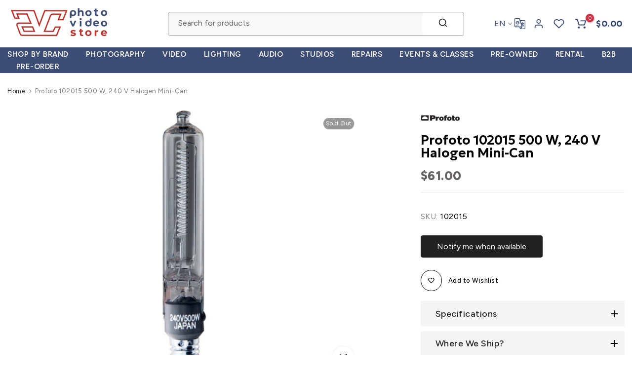

--- FILE ---
content_type: text/css
request_url: https://avcstore.com/cdn/shop/t/44/assets/breadcrumbs.css?v=67478062859340630681746022878
body_size: -449
content:
.breadcrumb_pr_wrap{border-top:solid 1px var(--border-color);border-bottom:solid 1px var(--border-color)}.breadcrumb_pr_wrap.t4s-border-none{border:none}.breadcrumb_pr_wrap.t4s-border-top{border-bottom:none}.breadcrumb_pr_wrap.t4s-border-bottom{border-top:none}nav.t4s-pr-breadcrumb{font-size:13px;line-height:18px}.t4s-pr-breadcrumb svg{width:10px;margin:0 5px;position:relative;top:4px}.breadcrumb_pr_wrap{background:var(--cl_bg);margin-bottom:var(--margin_bt);padding:25px 0;line-height:18px}.breadcrumb_pr_wrap .t4s-text-pr{display:none}.t4s-pr-next-prev{margin:0 -9px;height:20px}a.t4s-nav-pr{display:inline-block;width:30px;text-align:center;height:20px}.t4s-nav-pr svg{width:18px;height:20px}.breadcrumb_pr_wrap a:not(:hover),.t4s-pr-breadcrumb svg,.t4s-pr-breadcrumb>span{color:var(--cl_link)}a.t4s-nav-back{margin:0 7px;display:inline-block}.t4s-pr-breadcrumb>span{opacity:.6}
/*# sourceMappingURL=/cdn/shop/t/44/assets/breadcrumbs.css.map?v=67478062859340630681746022878 */


--- FILE ---
content_type: text/css
request_url: https://avcstore.com/cdn/shop/t/44/assets/collection-products.css?v=139547565802491673661746022878
body_size: 4976
content:
.t4s-product{--wishlist-cl: var(--pr-wishlist-color2);--wishlist-bg-cl: var(--pr-wishlist-color);--wishlist-hover-cl: var(--pr-wishlist-color2-hover);--wishlist-active-cl: var(--pr-wishlist-color2-active);--wishlist-active-bg-cl: var(--pr-wishlist-color-active);--wishlist-hover-bg-cl: var(--pr-wishlist-color-hover);--compare-cl: var(--pr-compare-color2);--compare-bg-cl: var(--pr-compare-color);--compare-hover-cl: var(--pr-compare-color2-hover);--compare-hover-bg-cl: var(--pr-compare-color-hover);--quickview-cl: var(--pr-quickview-color2);--quickview-bg-cl: var(--pr-quickview-color);--quickview-hover-cl: var(--pr-quickview-color2-hover);--quickview-hover-bg-cl: var(--pr-quickview-color-hover);--atc-cl: var(--pr-addtocart-color2);--atc-bg-cl: var(--pr-addtocart-color);--atc-hover-cl: var(--pr-addtocart-color2-hover);--atc-hover-bg-cl: var(--pr-addtocart-color-hover);--content-cl: var(--content-color)}.t4s-badge-item{display:flex;justify-content:center;align-items:center;word-break:break-word;padding:0 5px;min-width:47px;margin-bottom:5px;text-transform:capitalize;font-size:12px;text-align:center;line-height:23px;background-color:var(--badge-color-primary);color:var(--badge-color-secondary);box-shadow:1px 1px 1px #0000001a}.t4s-badge-item[hidden]{display:none}.t4s-badge-item:last-child{margin:0}.badge_shape_1 .t4s-badge-item{border-radius:100%;height:47px}.badge_shape_2 .t4s-badge-item{border-radius:0}.badge_shape_3 .t4s-badge-item{border-radius:12px}.badge_reverse_color_true .t4s-badge-item{background-color:var(--badge-color-secondary);color:var(--badge-color-primary)}.t4s-badge-sale{--badge-color-primary: var(--sale-badge-primary);--badge-color-secondary: var(--sale-badge-secondary)}.t4s-badge-new{--badge-color-primary: var(--new-badge-primary);--badge-color-secondary: var(--new-badge-secondary)}.t4s-badge-hot{--badge-color-primary: var(--hot-badge-primary);--badge-color-secondary: var(--hot-badge-secondary)}.t4s-badge-soldout{--badge-color-primary: var(--soldout-badge-primary);--badge-color-secondary: var(--soldout-badge-secondary)}.t4s-badge-preorder{--badge-color-primary: var(--preorder-badge-primary);--badge-color-secondary: var(--preorder-badge-secondary)}.t4s-badge-custom{--badge-color-primary: var(--custom-badge-primary);--badge-color-secondary: var(--custom-badge-secondary)}.t4s-product a.t4s-pr-wishlist,.css_for_wis_app_true .t4s-product .t4s-pr-wishlist{color:var(--wishlist-cl);background-color:var(--wishlist-bg-cl)}.css_for_wis_app_true .t4s-product .t4s-pr-wishlist i{color:var(--wishlist-cl)}.t4s-product a.t4s-pr-wishlist.is--added,.css_for_wis_app_true .t4s-product .t4s-pr-wishlist.is--added{transform:translate(0);opacity:1;visibility:visible;color:var(--wishlist-active-cl);background-color:var(--wishlist-active-bg-cl)}.t4s-product .t4s-pr-compare{color:var(--compare-cl);background-color:var(--compare-bg-cl)}.t4s-product .t4s-pr-quickview{color:var(--quickview-cl);background-color:var(--quickview-bg-cl)}.t4s-product .t4s-pr-addtocart{color:var(--atc-cl);background-color:var(--atc-bg-cl)}.t4s-product .t4s-rte{display:none}@-webkit-keyframes beat_heart{0%,to{-webkit-transform:scale(1);transform:scale(1)}50%{-webkit-transform:scale(1.1);transform:scale(1.1)}}@keyframes beat_heart{0%,to{-webkit-transform:scale(1);transform:scale(1)}50%{-webkit-transform:scale(1.1);transform:scale(1.1)}}.t4s-product .t4s-product-inner{overflow:hidden;position:relative}.t4s-product .t4s-product-inner:before{content:"";position:absolute;left:0;top:0;width:100%;height:100%;background-color:var(--pr-background-overlay);z-index:1;transition:.5s;opacity:0}.t4s-product.t4s-colors-selected .t4s-product-img .t4s-product-hover-img{z-index:1}.t4s-product.t4s-colors-selected .t4s-product-img .t4s-product-main-img{z-index:2;opacity:1;transition:.5s ease 0s}.t4s-product .t4s-product-info{padding-top:var(--product-space-img-txt)}.t4s-product .t4s-product-info .t4s-product-info__inner>*:not(:last-child){margin-bottom:var(--product-space-elements)}.t4s-product-vendor a{color:var(--product-vendors-color);font-size:14px}.t4s-product .t4s-product-countdown{border-radius:20px;font-size:14px;line-height:20px;bottom:10px;left:10px;right:10px;padding:10px;color:var(--pr-countdown-color);background-color:var(--pr-countdown-bg-color);display:block;text-align:center;align-items:center;justify-content:center;transition:.4s ease-out 0s;transform:translateY(40px);margin:auto;box-shadow:1px 1px 1px #0000001a;position:absolute;z-index:1}.t4s-product .t4s-pr-group-variable .t4s-product-countdown{display:none!important}.t4s-product .t4s-product-countdown.expired_cdt4{display:none;opacity:0;visibility:hidden}.t4s-product .t4s-product-countdown .t4s-pr-countdown-title{margin-right:5px}.t4s-product .t4s-product-countdown>*{display:inline-block;vertical-align:top}.t4s-product .t4s-product-title{font-size:var(--product-title-size);font-weight:var(--product-title-weight);color:var(--product-title-color);font-family:var(--product-title-family);text-transform:var(--product-title-style);letter-spacing:var(--product-title-spacing);line-height:var(--product-title-line-height);display:block}.t4s-product .t4s-product-title a{color:inherit}.t4s-product .t4s-product-price{font-size:var(--product-price-size);color:var(--product-price-color);font-weight:var(--product-price-weight)}.t4s-product .t4s-product-price ins{color:var(--product-price-sale-color);text-decoration:none;margin-inline-start:5px;display:inline-block}.t4s-product .t4s-product-price del{font-size:calc(var(--product-price-size) * .85)}.t4s-product .t4s-product-badge{position:absolute;z-index:3;top:15px;left:15px;display:flex;justify-content:center;flex-direction:column;align-items:flex-start;pointer-events:none}.t4s-product-atc-qty{z-index:3;bottom:0;background-color:var(--atc-bg-cl);color:var(--atc-cl);left:0;transition:.5s;right:0;display:flex;align-items:center;overflow:hidden;position:relative;pointer-events:auto;max-width:100%}.t4s-product-atc-qty .t4s-quantity-wrapper{display:flex;align-items:center;height:35px;max-width:80px;width:100%;background-color:#00000014}.t4s-product .t4s-product-atc-qty a{height:35px}.t4s-pr-style1 .t4s-product-atc-qty .t4s-quantity-wrapper,.t4s-pr-style1 .t4s-product-atc-qty a{height:33px}.t4s-product-atc-qty .t4s-quantity-wrapper+a,.t4s-product-atc-qty>a{width:calc(100% - 80px)}.t4s-product-atc-qty .t4s-quantity-selector{min-width:25px;height:100%;display:flex;text-align:center;padding:0;justify-content:center;align-items:center;transition:.25s;color:var(--atc-cl);background-color:transparent}.t4s-product-atc-qty .t4s-quantity-selector svg.icon{width:8px}.t4s-product-atc-qty input.t4s-quantity-input{border:none;text-align:center;background-color:transparent;color:inherit;padding:0;height:100%;appearance:none;-webkit-appearance:none;border-left:1px solid rgba(255,255,255,.15);border-right:1px solid rgba(255,255,255,.15);display:flex;justify-content:center;width:30px}.t4s-product-atc-qty input::-webkit-inner-spin-button{appearance:none;-webkit-appearance:none}.t4s-product .t4s-product-atc-qty,.t4s-product .t4s-pr-quickview,.t4s-product .t4s-pr-compare,.t4s-product .t4s-pr-wishlist,.t4s-product .t4s-pr-addtocart{border-radius:var(--pr-btn-radius-size);pointer-events:auto}.t4s-product .t4s-product-atc-qty .t4s-pr-addtocart{border-radius:inherit;border-top-left-radius:0;border-bottom-left-radius:0;margin:0}.t4s-quantity-wrapper+a.t4s-pr-addtocart .t4s-text-pr{overflow:hidden;white-space:nowrap;text-overflow:ellipsis;display:inline-block;width:auto;line-height:33px}.t4s-product .t4s-product-btns a>span,.t4s-product .t4s-product-btns2 a>span{display:flex;align-items:center;justify-content:center}.t4s-product-colors{margin:0 -4px}.t4s-pr-color__item{padding:2px;margin:0 4px;border:1px solid var(--border-sw-color);cursor:pointer;display:inline-flex;vertical-align:top}.swatch_color_style_2 .t4s-swatch__item:not(.t4s-swatch__form),.swatch_color_style_2 .t4s-pr-color__item:not(.t4s-swatch__form){border-radius:100%}.t4s-pr-color__item .t4s-pr-color__name{font-size:0;display:none}.t4s-pr-color__item .t4s-pr-color__value{display:block;width:var(--swatch-color-size);height:var(--swatch-color-size);text-align:center;background-position:center center!important;background-repeat:no-repeat!important;background-size:cover!important;border-radius:100%}.t4s-product .t4s-product-sizes{width:100%;transition:.4s;line-height:24px;pointer-events:none}.t4s-product .t4s-product-inner .t4s-product-sizes{color:var(--size-list-color)}.t4s-product-sizes .t4s-truncate>span:not(:last-child){margin-inline-end:4px}.t4s-product .t4s-product-inner .t4s-product-sizes .t4s-truncate>span:not(:last-child){margin-inline-end:0}.t4s-product .t4s-product-inner .t4s-product-sizes .t4s-truncate>span:not(:last-child):after{content:",";display:inline-block;margin-inline-end:4px}.t4s-product .t4s-product-info .t4s-product-sizes{margin-top:4px}.t4s-product:not(.t4s-pr-packery) .t4s-product-info .t4s-product-sizes .t4s-truncate>span,.t4s-pr-packery .t4s-product-info__inner>.t4s-product-sizes .t4s-truncate>span{min-width:25px;height:25px;display:inline-flex;align-items:center;justify-content:center;vertical-align:top;border:solid 1px var(--border-color);text-align:center;line-height:23px;font-size:10px;border-radius:100%;text-transform:uppercase;background-color:var(--size-list-color-info);color:var(--size-list-color-info2)}.t4s-product-inner .t4s-product-sizes{transform:translateY(-100%);opacity:0;visibility:hidden;text-shadow:-1px -1px 1px rgb(255 255 255 / 10%),1px 1px 1px rgb(0 0 0 / 15%);padding:0 10px}.t4s-svg-pr-icon svg{width:16px;height:16px;fill:currentColor}.css_for_wis_app_true .t4s-product .t4s-pr-item-btn .ssw-faveiticon{position:static;display:flex;justify-content:center;align-items:center;width:100%;height:100%;font-size:18px}.css_for_wis_app_true .t4s-product .t4s-pr-item-btn .ssw-faveiticon i{top:2px;left:1px;position:relative}.css_for_wis_app_true .t4s-product:not(.t4s-pr-style1) .t4s-pr-item-btn span.faves-count{right:1px;position:absolute;top:1px;left:auto;border:none;border-radius:50%;min-width:18px;height:18px;font-size:10px;text-align:center;transform:none}.css_for_wis_app_true .t4s-product:not(.t4s-pr-style1) .t4s-pr-item-btn span.faves-count:before,.css_for_wis_app_true .t4s-product:not(.t4s-pr-style1) .t4s-pr-item-btn span.faves-count:after{display:none!important}.css_for_wis_app_true .t4s-product .t4s-pr-item-btn span.faves-count{position:absolute;top:50%;transform:translateY(-50%);left:100%;margin-left:5px}.t4s-pr-item-btn .ssw-faveiticon i:before{margin:0}.t4s-product .t4s-product-info__btns,.t4s-product .t4s-product-btns.t4s-product-info__btns,.t4s-pr-packery .t4s-product-btns.t4s-product-info__btns{display:none!important}.t4s-product .t4s-product-inner .t4s-pr-group-variable{position:absolute;z-index:3;bottom:5px;left:10px;right:10px;text-align:center}.t4s-product .t4s-product-inner .t4s-pr-group-variable>*{opacity:0;visibility:hidden;transition:.5s ease 0s}.t4s-product .t4s-product-btns{position:absolute;z-index:3;transition:.5s ease 0s;text-align:center;pointer-events:none;left:0;right:0;bottom:12px;pointer-events:auto;display:flex;justify-content:center;align-items:center}.t4s-product .t4s-product-btns a{height:35px;min-width:35px;font-size:12px;text-align:center;position:relative;overflow:hidden;pointer-events:auto;align-items:center;justify-content:center;line-height:33px;padding:0 10px;display:inline-flex;box-shadow:1px 1px 1px #0000001a}.t4s-product .t4s-product-btns a .t4s-text-pr{display:none;width:auto;line-height:35px;overflow:hidden;text-overflow:ellipsis;white-space:nowrap}.t4_has_quickview_true .t4s-pr-style1 .t4s-product-inner .t4s-pr-group-variable,.t4_has_atc_true .t4s-pr-style1 .t4s-product-inner .t4s-pr-group-variable{bottom:45px}.t4s-pr-style1 .t4s-product-btns{justify-content:center;align-items:center;width:100%}.t4s-pr-style1 .t4s-product-btns a,.t4s-pr-style1 .t4s-product-btns a .t4s-text-pr{height:33px;line-height:33px;display:block}.t4s-pr-style1 .t4s-product-btns>*{margin:0 4px;transition:.5s ease 0s;transform:translate(-54px);opacity:0;visibility:hidden}.t4s-pr-style1 .t4s-product-btns .t4s-pr-quickview{transform:translate(54px)}.t4s-pr-style1 .t4s-product-btns a>span{width:100%;height:100%;-webkit-transition:opacity .15s,-webkit-transform .25s;transition:opacity .15s,transform .25s,-webkit-transform .25s}.t4s-pr-style1 .t4s-product-btns a .t4s-svg-pr-icon{position:absolute;top:0;left:0;transform:translateY(100%)}.t4s-product-btns .t4s-pr-group-variable .t4s-product-colors{margin-top:5px}.t4s-pr-style1 .t4s-product-btns .t4s-pr-group-variable{min-height:37px;display:flex;justify-content:center;flex-direction:column;opacity:0;visibility:hidden;transition:.5s ease 0s}.t4s-product .t4s-product-btns2{position:absolute;z-index:3;right:15px;top:15px;bottom:auto}.t4s-product .t4s-product-btns2 a{font-size:14px;width:35px;height:35px;text-align:center;display:inline-block;vertical-align:top;position:relative;pointer-events:auto;display:flex;align-items:center;justify-content:center;margin-bottom:5px;box-shadow:1px 1px 1px #0000001a}.t4s-product .t4s-product-btns2 a .t4s-text-pr{display:none}.t4s-pr-style1 .t4s-product-btns2 .t4s-pr-compare{transition:.5s ease 0s;opacity:0;visibility:hidden;transform:translateY(-100%)}.t4s-pr-style2{--wishlist-cl: var(--pr-wishlist-color);--wishlist-bg-cl: transparent;--wishlist-hover-cl: var(--pr-wishlist-color-hover);--wishlist-active-cl: var(--pr-wishlist-color-active);--wishlist-active-bg-cl: transparent;--wishlist-hover-bg-cl: transparent}.t4s-pr-style2 .t4s-product-btns{top:14px;right:14px;left:auto;bottom:auto;display:flex;flex-direction:column;justify-content:center;align-items:flex-end;padding:0;opacity:0;visibility:hidden}.t4s-pr-style2 .t4s-product-btns>*{transform:translate(0);margin:0 0 7px;transition:.5s ease 0s}.t4s-pr-style2 .t4s-product-btns a{min-width:1px;width:35px;height:35px}.t4s-pr-style2 .t4s-product-btns .t4s-text-pr{display:none}.t4s-pr-style2 .t4s-product-btns .t4s-pr-quickview{transform:translateY(40px)}.t4s-pr-style2 .t4s-product-btns .t4s-pr-compare{transform:translateY(-40px)}.t4s-pr-style2 .t4s-product-inner .t4s-pr-group-variable{position:absolute;z-index:3;text-align:center;display:flex;flex-direction:column;align-items:center;justify-content:center;opacity:0;visibility:hidden;transition:.5s ease 0s;background-color:var(--t4s-light-color);width:calc(100% + 6px);bottom:0;left:-3px;right:-3px;padding:13px 13px 8px}.t4s-pr-style2 .t4s-pr-top-info{display:flex;align-items:flex-start}.t4s-pr-style2 .t4s-product-title{flex:1 1 auto;padding-right:5px}.t4s-pr-style2 .t4s-pr-wishlist{flex:0 0 auto;background-color:transparent!important}.t4s-pr-style2 .t4s-pr-wishlist>span{display:flex;align-items:center;justify-content:center}.t4s-pr-style2 .t4s-pr-wishlist .t4s-text-pr{display:none}.t4_has_quickview_true .t4s-pr-style3 .t4s-product-inner .t4s-pr-group-variable,.t4_has_atc_true .t4s-pr-style3 .t4s-product-inner .t4s-pr-group-variable{bottom:48px}.t4s-pr-style3 .t4s-product-btns>*{opacity:0;visibility:hidden}.t4s-pr-style3 .t4s-product-btns>*{transform:translate(0);margin:0 3.5px;transition:.5s ease 0s;min-width:35px}.t4s-pr-style3 .t4s-product-btns a{min-width:35px;padding:0}.t4s-pr-style3 .t4s-product-btns a .t4s-text-pr,.t4s-pr-style3 .t4s-pr-wishlist .t4s-text-pr{display:none}.t4s-pr-style3 .t4s-product-btns .t4s-pr-quickview{transform:translate(40px)}.t4s-pr-style3 .t4s-product-btns .t4s-pr-compare{transform:translate(-40px)}.t4s-pr-style3 .t4s-pr-wishlist{position:absolute;z-index:3;right:15px;top:15px;bottom:auto;font-size:14px;width:35px;height:35px;text-align:center;pointer-events:auto;display:flex;align-items:center;justify-content:center;margin-bottom:5px}.t4s-pr-style3 .t4s-pr-wishlist>span{display:flex;align-items:center;justify-content:center}.t4s-pr-style4 .t4s-product-btns2{top:14px;right:14px;left:auto;bottom:auto;display:flex;flex-direction:column;justify-content:center;align-items:flex-end;padding:0;opacity:1;visibility:visible;transform:none;z-index:4}.t4s-pr-style4 .t4s-product-btns2>*{margin:0 0 5px;transition:.5s ease 0s}.t4s-pr-style4 .t4s-product-btns2 a{padding:0}.t4s-pr-style4 .t4s-product-btns2 a .t4s-text-pr,.t4s-pr-style4 .t4s-pr-wishlist .t4s-text-pr{display:none}.t4s-pr-style4 .t4s-pr-wishlist>span{display:flex;align-items:center;justify-content:center}.t4s-pr-style4 .t4s-product-btns2 .t4s-pr-quickview,.t4s-pr-style4 .t4s-product-btns2 .t4s-pr-compare{opacity:0;visibility:visible}.t4s-pr-style4 .t4s-product-btns2 .t4s-pr-quickview{transform:translateY(-40px)}.t4s-pr-style4 .t4s-product-btns2 .t4s-pr-compare{transform:translateY(-80px)}.t4s-pr-style4 .t4s-product-info .t4s-product-info__btns{display:none}.t4s-pr-style4 .t4s-product-info .t4s-product-info__inner .t4s-product-btns:not(.t4s-product-info__btns){position:relative;transform:none;justify-content:flex-start;bottom:0;text-align:left;left:0;right:0}.t4s-products.t4s-text-center .t4s-pr-style4 .t4s-product-info .t4s-product-info__inner .t4s-product-btns:not(.t4s-product-info__btns){justify-content:center;text-align:center}.t4s-pr-style4 .t4s-product-info .t4s-product-info__inner .t4s-product-btns:not(.t4s-product-info__btns) a{min-width:130px;width:auto;padding:0 15px;transform:translateY(0)!important;opacity:1;visibility:visible}.t4s-pr-style4 .t4s-product-info .t4s-product-info__inner .t4s-product-btns:not(.t4s-product-info__btns) a>span{transition:.5s ease 0s}.t4s-pr-style4 .t4s-product-info .t4s-product-info__inner .t4s-product-btns:not(.t4s-product-info__btns) a>.t4s-svg-pr-icon{position:absolute;top:0;left:0;right:0;bottom:0;margin:auto;transform:translateY(100%)}.t4s-pr-style4 .t4s-product-info .t4s-product-info__inner .t4s-product-btns:not(.t4s-product-info__btns) a:hover>.t4s-svg-pr-icon{transform:translateY(0);animation:none!important}.t4s-pr-style4 .t4s-product-info .t4s-product-info__inner .t4s-product-btns:not(.t4s-product-info__btns) a .t4s-text-pr{text-transform:uppercase;overflow:hidden;text-overflow:ellipsis;white-space:nowrap;font-weight:500;line-height:35px;display:block}.t4s-pr-style4 .t4s-product-info .t4s-product-info__inner .t4s-product-btns:not(.t4s-product-info__btns) a:hover .t4s-text-pr{transform:translateY(-100%)}.t4s-pr-style4 .t4s-product-info>.t4s-product-atc-qty .t4s-pr-addtocart{width:calc(100% - 80px);padding:0 15px;margin:0}.t4s-pr-style4 .t4s-product-inner .t4s-product-sizes{transform:none;padding:0;opacity:1;visibility:visible}.t4s-pr-style4 .t4s-product-inner .t4s-pr-group-variable{position:absolute;z-index:1;bottom:5px;left:10px;right:10px}.t4s-pr-style4 .t4s-product-inner .t4s-pr-group-variable .t4s-product-colors,.t4s-pr-style4 .t4s-product-inner .t4s-pr-group-variable .t4s-product-sizes{transform:translateY(100%);transition:.5s ease 0s;opacity:0;visibility:hidden}.t4s-pr-style4:hover .t4s-product-inner .t4s-pr-group-variable .t4s-product-colors,.t4s-pr-style4:hover .t4s-product-inner .t4s-pr-group-variable .t4s-product-sizes{opacity:1;visibility:visible;transform:translateY(0)}.t4s-pr-style5 .t4s-product-countdown,.t4s-pr-style5:hover .t4s-product-countdown{transform:none;bottom:auto;font-size:12px;position:static;opacity:1;visibility:visible;margin:0;padding:5px}.t4s-pr-style4 .t4s-product-info .t4s-pr-group-variable .t4s-product-sizes .t4s-truncate,.t4s-pr-style5 .t4s-product-info .t4s-pr-group-variable .t4s-product-sizes .t4s-truncate{display:flex!important}.t4s-text-center .t4s-pr-style4 .t4s-product-info .t4s-pr-group-variable .t4s-product-sizes .t4s-truncate,.t4s-text-center .t4s-pr-style5 .t4s-product-info .t4s-pr-group-variable .t4s-product-sizes .t4s-truncate{justify-content:center}.t4s-pr-style4 .t4s-product-info .t4s-pr-group-variable .t4s-product-sizes .t4s-truncate>span:not(:last-child):after,.t4s-pr-style5 .t4s-product-info .t4s-pr-group-variable .t4s-product-sizes .t4s-truncate>span:not(:last-child):after{content:",";display:inline-block}.t4s-pr-style4 .t4s-product-info .t4s-pr-group-variable .t4s-product-sizes .t4s-truncate>span,.t4s-pr-style5 .t4s-product-info .t4s-pr-group-variable .t4s-product-sizes .t4s-truncate>span{color:var(--size-list-color2);background-color:transparent;border:none;width:auto;min-width:1px;height:auto;line-height:1;font-size:12px}.t4s-pr-style4 .t4s-product-info .t4s-product-info__inner>.t4s-product-sizes .t4s-truncate>span,.t4s-pr-style5 .t4s-product-info .t4s-product-info__inner>.t4s-product-sizes .t4s-truncate>span{background-color:var(--size-list-color-info2);color:var(--size-list-color-info)}.t4s-pr-style4 .t4s-product-info .t4s-product-info__inner>.t4s-product-sizes .t4s-truncate>span:after,.t4s-pr-style5 .t4s-product-info .t4s-product-info__inner>.t4s-product-sizes .t4s-truncate>span:after{display:none}.t4s-pr-style5 .t4s-product-btns{top:14px;right:14px;left:auto;bottom:auto;display:flex;flex-direction:column;justify-content:center;align-items:flex-end;padding:0;transform:none;z-index:4}.t4s-pr-style5 .t4s-product-info .t4s-product-info__btns{display:none}.t4s-pr-style5 .t4s-product-btns>*:not(.t4s-pr-wishlist){opacity:0;visibility:hidden;transform:translateY(-100%);transition:.5s ease 0s;margin-top:7px}.t4s-pr-style5:hover .t4s-product-btns>*:not(.t4s-pr-wishlist){opacity:1;visibility:visible;transform:translateY(0)}.t4s-pr-style5 .t4s-product-inner .t4s-product-countdown{display:none}.t4s-pr-style6 .t4s-product-inner .t4s-product-btns{bottom:0;transform:translateY(100%);opacity:0;visibility:hidden}.t4s-pr-style6 .t4s-product-btns a,.t4s-pr-style6 .t4s-product-btns>*{border-radius:0;width:100%;height:40px;line-height:40px;transition:.25s ease 0s}.t4s-pr-style6 .t4s-product-atc-qty .t4s-quantity-wrapper{height:40px}.t4s-pr-style6 .t4s-product-btns a>span{transition:.25s ease 0s}.t4s-pr-style6 .t4s-product-btns a>.t4s-svg-pr-icon{position:absolute;top:0;left:0;right:0;bottom:0;margin:auto;transform:translateY(100%)}.t4s-pr-style6 .t4s-product-btns a>.t4s-text-pr{text-transform:uppercase;overflow:hidden;text-overflow:ellipsis;white-space:nowrap;font-weight:500;line-height:40px;display:block}.t4s-pr-style6 .t4s-product-btns a:hover>.t4s-svg-pr-icon{transform:translateY(0);animation:none!important}.t4s-pr-style6 .t4s-product-btns a:hover>.t4s-text-pr{transform:translateY(-100%)}.t4s-pr-style6 .t4s-product-btns2>*{transition:.5s ease 0s;opacity:0;visibility:hidden}.t4s-pr-style6 .t4s-product-btns2>*:nth-child(1){transform:translate(100%)}.t4s-pr-style6 .t4s-product-btns2>*:nth-child(2){transform:translate(200%)}.t4s-pr-style6 .t4s-product-btns2>*:nth-child(3){transform:translate(300%)}.t4s-pr-style6 .t4s-product-inner .t4s-pr-group-variable{bottom:40px}.t4s_box_pr_slider.t4s-flickity-slider .flickityt4s-page-dots{margin-top:var(--dots-bottom-pos)}@media (min-width: 1025px){.t4s-pr-style5 .t4s-product-info{position:absolute;z-index:3;left:10px;right:10px;padding:0;margin-bottom:0;bottom:calc(var(--product-space-img-txt) - 10px);pointer-events:none}.t4s-pr-style5 .t4s-product-info>*{pointer-events:auto}.t4s-products:not(.is--listview) .t4s-pr-style5 .t4s-product-title{color:var(--product5-title-color);overflow:hidden;text-overflow:ellipsis;white-space:nowrap}.t4s-products:not(.is--listview) .t4s-pr-style5 .t4s-product-title a:hover{color:var(--product5-title-color-hover)}.t4s-products:not(.is--listview) .t4s-pr-style5 .t4s-product-price{color:var(--product5-price-color)}.t4s-products:not(.is--listview) .t4s-pr-style5 .t4s-product-price ins{color:var(--product5-price-sale-color)}.t4s-products:not(.is--listview) .t4s-pr-style5 .t4s-product-vendor a{color:var(--product5-vendors-color)}.t4s-products:not(.is--listview) .t4s-pr-style5 .t4s-product-vendor a:hover{color:var(--product5-vendors-color-hover)}.t4s-products:not(.is--listview) .t4s-pr-style5 .t4s-product-info .t4s-pr-group-variable .t4s-product-sizes .t4s-truncate>span{color:var(--size-list-color)}.t4s-products:not(.is--listview) .t4s-pr-style5 .t4s-product-info .t4s-product-info__inner>.t4s-product-sizes{color:var(--size-list-color-info)}.t4s-products:not(.is--listview) .t4s-pr-style5 .t4s-product-info .t4s-product-info__inner>.t4s-product-sizes .t4s-truncate>span{background-color:var(--size-list-color-info);color:var(--size-list-color-info2)}}.t4s-pr-packery .t4s-pr-wishlist>span{display:flex;align-items:center;justify-content:center}.t4s-pr-packery .t4s-product-btns>* .t4s-text-pr,.t4s-pr-packery .t4s-pr-wishlist .t4s-text-pr{display:none}.t4s-pr-packery .t4s-product-btns{top:14px;bottom:auto;right:14px;left:auto;display:flex;flex-direction:column;justify-content:center;align-items:flex-end;padding:0}.t4s-pr-packery .t4s-product-btns>*{margin:0 0 5px;transition:.5s ease 0s}.t4s-pr-packery .t4s-product-btns>*{min-width:1px;width:35px;height:35px;position:static}.t4s-pr-packery .t4s-product-btns .t4s-pr-wishlist{opacity:1;visibility:visible}.t4s-pr-packery .t4s-product-btns>*:nth-child(2){transform:translateY(-40px);opacity:0;visibility:hidden}.t4s-pr-packery .t4s-product-btns>*:nth-child(3){transform:translateY(-80px);opacity:0;visibility:hidden}.t4s-pr-packery .t4s-product-btns>*:nth-child(4){transform:translateY(-120px);opacity:0;visibility:hidden}.t4s-pr-packery .t4s-product-info{padding:0 20px 10px;position:absolute;z-index:2;bottom:0;left:0;right:0;transform:translateY(100%);transition:.5s ease 0s}.t4s-pr-packery .t4s-product-inner .t4s-product-sizes{transform:none;padding:0;opacity:1;visibility:visible}.t4s-pr-packery .t4s-product-info .t4s-pr-group-variable .t4s-product-sizes{color:var(--size-list-color)}.t4s-pr-packery .t4s-product-countdown{top:50%;transform:translateY(-50%);bottom:auto}.t4s-pr-packery-item .t4s-product-info,.t4s-row-cols-lg-5>.t4s-pr-packery .t4s-product-info,.t4s-row-cols-lg-6>.t4s-pr-packery .t4s-product-info{opacity:0;visibility:hidden;transform:translate(-100%)}.t4s-container .t4s-row-cols-lg-5>.t4s-pr-packery .t4s-product-info,.t4s-container .t4s-row-cols-lg-6>.t4s-pr-packery .t4s-product-info{opacity:1;visibility:visible;transform:translate(0)}.t4s-pr-packery-item .t4s-pr-wishlist{transition:.5s ease-in-out 0s;transform:translateY(-100%)}.t4s-container .t4s-row-cols-lg-5>.t4s-pr-packery .t4s-product-info,.t4s-container .t4s-row-cols-lg-6>.t4s-pr-packery .t4s-product-info{padding-left:0;padding-bottom:0;padding-top:var(--product-space-img-txt);position:static;max-width:100%;width:100%}.t4s-container .t4s-row-cols-lg-5>.t4s-product .t4s-product-badge,.t4s-container .t4s-row-cols-lg-6>.t4s-product .t4s-product-badge{top:5px;left:5px}.t4s-container .t4s-row-cols-lg-5>.t4s-product .t4s-product-btns2,.t4s-container .t4s-row-cols-lg-6>.t4s-product .t4s-product-btns2,.t4s-container .t4s-row-cols-lg-5>.t4s-pr-style3 .t4s-pr-wishlist,.t4s-container .t4s-row-cols-lg-5>.t4s-pr-packery .t4s-pr-wishlist,.t4s-container .t4s-row-cols-lg-6>.t4s-pr-style3 .t4s-pr-wishlist,.t4s-container .t4s-row-cols-lg-6>.t4s-pr-packery .t4s-pr-wishlist{top:5px;right:5px}.t4s-container .t4s-row-cols-lg-5>.t4s-pr-packery .t4s-product-btns,.t4s-container .t4s-row-cols-lg-6>.t4s-pr-packery .t4s-product-btns{right:5px;bottom:0}.t4s-container .t4s-row-cols-lg-5>.t4s-pr-packery .t4s-product-countdown,.t4s-container .t4s-row-cols-lg-6>.t4s-pr-packery .t4s-product-countdown{top:auto;bottom:10px;transform:translateY(0)}.t4s-container .t4s-row-cols-lg-5>.t4s-pr-packery .t4s-product-info .t4s-pr-group-variable .t4s-product-sizes,.t4s-container .t4s-row-cols-lg-6>.t4s-pr-packery .t4s-product-info .t4s-pr-group-variable .t4s-product-sizes{color:var(--size-list-color2)}.t4s-container .t4s-row-cols-lg-5>.t4s-pr-style3 .t4s-product-btns>*,.t4s-container .t4s-row-cols-lg-6>.t4s-pr-style3 .t4s-product-btns>*{margin:0 1px}.t4s-container .t4s-row-cols-lg-5>.t4s-pr-style3 .t4s-product-atc-qty .t4s-quantity-wrapper,.t4s-container .t4s-row-cols-lg-6>.t4s-pr-style3 .t4s-product-atc-qty .t4s-quantity-wrapper{max-width:70px}.t4s-container .t4s-row-cols-lg-5>.t4s-pr-style3 .t4s-product-atc-qty .t4s-quantity-selector,.t4s-container .t4s-row-cols-lg-6>.t4s-pr-style3 .t4s-product-atc-qty .t4s-quantity-selector{min-width:22px}.t4s-container .t4s-row-cols-lg-5>.t4s-pr-style3 .t4s-product-atc-qty input.t4s-quantity-input,.t4s-container .t4s-row-cols-lg-6>.t4s-pr-style3 .t4s-product-atc-qty input.t4s-quantity-input{width:26px}.t4s-border-pr-true .flickityt4s-prev-next-button{top:calc(20px + var(--prev-next-top))}.t4s-border-pr-true .t4s-product{background-color:var(--t4s-light-color);padding-top:20px;padding-bottom:30px;position:relative}.t4s-border-pr-true .t4s-product:after{width:1px;height:calc(100% - 50px);background-color:var(--border-color);content:"";position:absolute;z-index:1;right:0;top:20px}.t4s-border-pr-true .flickityt4s-page-dots{margin-top:44px}.t4s-border-pr-img-true .t4s-product .t4s-product-img{border:solid 1px var(--border-color);overflow:hidden}.t4s-prs-footer{margin:40px 0}.t4s-prs-footer .t4s-pagination-wrapper>a,.t4s-prs-footer .t4s-pagination-wrapper>a:before,.t4s-prs-footer .t4s-pagination-wrapper>a:after{margin-bottom:0;border-radius:0}.t4s-prs-footer .t4s-pagination-wrapper>a.t4s-btn-rounded-true,.t4s-prs-footer .t4s-pagination-wrapper>a.t4s-btn-rounded-true:before,.t4s-prs-footer .t4s-pagination-wrapper>a.t4s-btn-rounded-true:after{border-radius:var(--btn-radius)}.t4s-has-featured-items .t4s-product:nth-child(1),.t4s-has-featured-items .t4s-product:nth-child(2),.t4s-has-featured-items .t4s-product:nth-child(3){border-top:solid 1px var(--border-color);border-bottom:solid 1px var(--border-color);padding-bottom:30px;text-align:center}.t4s-col-inner .t4s_box_pr_slider.t4s-flickity-slider .flickityt4s-page-dots{margin-top:15px}.t4s-col-inner .t4s_box_pr_slider.t4s-flickity-slider .t4s-product{padding-bottom:10px}.t4s-product-sizes--sold-out{text-decoration:line-through;opacity:.6}.t4s-pr-color--sold-out .t4s-pr-color__value{position:relative;--color-sold-out: #222}.t4s-pr-color--sold-out .t4s-pr-color__value:after{content:"";width:90%;height:1px;background:var(--color-sold-out);display:block;position:absolute;z-index:22;top:50%;left:50%;transform:translate(-50%,-50%) rotate(135deg)}.t4s-pr-color__value.bg_color_white{border:0}.t4s-pr-color--sold-out .bg_color_black,.t4s-pr-color--sold-out .bg_color_grey,.t4s-pr-color--sold-out .bg_color_navy{--color-sold-out: #ddd}@media (min-width: 1025px){.t4s-has-featured-items .t4s-product:nth-child(1),.t4s-has-featured-items .t4s-product:nth-child(2),.t4s-has-featured-items .t4s-product:nth-child(3){width:33.3333%!important}.t4s-has-featured-items .t4s-product:nth-child(2){border-left:solid 1px var(--border-color);border-right:solid 1px var(--border-color)}}@media (max-width: 1024px) and (min-width: 768px){.t4s-has-featured-items .t4s-product:nth-child(1),.t4s-has-featured-items .t4s-product:nth-child(2){width:50%!important}.t4s-has-featured-items .t4s-product:nth-child(1){border-right:solid 1px var(--border-color)}.t4s-has-featured-items .t4s-product:nth-child(3){border:none}.t4s-gx-md-40{--ts-gutter-x: 40px}.t4s-gy-md-40{--ts-gutter-y: 40px}}@media (max-width: 767px){.t4s-has-featured-items .t4s-product:nth-child(1){width:100%!important;border:solid 1px var(--border-color)}.t4s-has-featured-items .t4s-product:nth-child(2),.t4s-has-featured-items .t4s-product:nth-child(3){border:none}.t4s-pr-color__item .t4s-pr-color__value{width:var(--swatch-color-size-mb);height:var(--swatch-color-size-mb)}.t4s-prs-footer{margin:20px 0 40px}}@media (max-width: 1024px){.t4s-product .t4s-product-btns,.t4s-product:hover .t4s-product-btns,.t4s-product .t4s-product-inner:hover .t4s-product-btns,.t4s-product:not(.t4s-colors-selected) .t4s-product-btns>*,.t4s-product.t4s-colors-selected .t4s-product-inner .t4s-product-btns>*,.t4s-product:not(.t4s-colors-selected) .t4s-product-sizes,.t4s-product.t4s-colors-selected .t4s-product-inner .t4s-product-sizes,.t4s-product .t4s-product-countdown,.t4s-product:hover .t4s-product-countdown,.t4s-pr-style3 .t4s-product-btns>*,.t4s-pr-style1 .t4s-product-btns2 .t4s-pr-compare{opacity:1;visibility:visible;transform:translate(0)}.t4s-product .t4s-product-img{overflow:hidden}.t4s-product .t4s-product-countdown{display:none!important}.t4s-product .t4s-pr-group-variable .t4s-product-countdown{display:block!important;position:static;transform:translate(0);opacity:1;visibility:visible;left:0;right:0;bottom:0}.t4s-pr-style2 .t4s-product-inner .t4s-pr-group-variable.t4s-has-countdown{padding-bottom:0}.t4s-pr-style2 .t4s-pr-group-variable .t4s-product-countdown{box-shadow:none;border-radius:0}.t4s-pr-style4 .t4s-product-inner .t4s-pr-group-variable .t4s-product-colors,.t4s-pr-style4 .t4s-product-inner .t4s-pr-group-variable .t4s-product-sizes{transform:translateY(0);opacity:1;visibility:visible}.t4s-pr-style5 .t4s-product-inner .t4s-product-countdown{position:absolute;z-index:2;bottom:45px;top:auto;display:block!important}.t4s-pr-style6 .t4s-product-inner .t4s-pr-group-variable{bottom:80px}.t4s-product .t4s-product-badge{left:10px;top:10px}.t4s-product .t4s-product-btns2,.t4s-pr-style2 .t4s-product-btns,.t4s-pr-style3 .t4s-pr-wishlist,.t4s-pr-packery .t4s-pr-wishlist{right:10px;top:10px}.t4s-product:not(.t4s-pr-style4):not(.t4s-pr-style6) .t4s-product-btns{position:relative;bottom:auto;width:100%;display:flex;flex-direction:row;border:solid 1px var(--border-color);border-right:none;overflow:hidden;top:100%;left:0;right:0;padding:0}.t4s-product:not(.t4s-pr-style4):not(.t4s-pr-style6) .t4s-product-btns>*{margin:0;top:0;right:0;opacity:1;visibility:visible;transform:translateY(0);height:38px;line-height:38px}.t4s-product:not(.t4s-pr-style4):not(.t4s-pr-style6) .t4s-product-btns>*>*{line-height:38px}.t4s-product .t4s-product-btns>.t4s-product-atc-qty{border-radius:0}.t4s-product .t4s-product-btns>*{border-right:solid 1px var(--border-color)}.t4s-product .t4s-product-btns a{width:100%;box-shadow:none}.t4s-product:not(.t4s-pr-style4) .t4s-product-btns a{border-radius:0}.t4s-product .t4s-product-inner .t4s-pr-group-variable>*{opacity:1;visibility:visible;transform:translateY(0)}.t4s-product a .t4s-text-pr,.t4s-product .t4s-product-btns a .t4s-text-pr,.t4s-pr-style1 .t4s-product-btns a:hover .t4s-text-pr{display:none}.t4s-pr-style1 .t4s-product-btns>*{margin:0}.t4s-pr-style1 .t4s-product-btns>.t4s-product-atc-qty{min-width:70%}.t4s-pr-style1 .t4s-product-btns a .t4s-svg-pr-icon{transform:translateY(0)}.t4s-pr-style1 .t4s-product-btns .t4s-pr-group-variable{min-height:0;opacity:1;visibility:visible}.t4s-pr-style2 .t4s-product-inner .t4s-pr-group-variable{opacity:1;visibility:visible;padding:5px 0;border:solid 1px var(--border-color);border-top:0;bottom:39px;left:0;right:0;width:100%}.t4s-pr-style2 .t4s-product-btns>.t4s-product-atc-qty{min-width:60%}.t4_has_quickview_false.t4_has_atc_false.t4_compare_false .t4s-pr-style2 .t4s-product-inner .t4s-pr-group-variable{bottom:0}.t4s-pr-style2 .t4s-product-btns>*{margin:0}.t4s-pr-style3 .t4s-product-btns>.t4s-product-atc-qty{min-width:60%}.t4s-pr-style4 .t4s-product-inner .t4s-pr-group-variable{bottom:40px}.t4s-product.t4s-pr-style4 .t4s-product-btns2{width:100%;display:flex;flex-direction:row;border:solid 1px var(--border-color);overflow:hidden;bottom:auto;left:0;right:0;padding:0;position:relative;top:100%}.t4s-pr-style4 .t4s-product-btns2 a,.t4s-pr-style4 .t4s-product-btns2 .t4s-pr-quickview,.t4s-pr-style4 .t4s-product-btns2 .t4s-pr-compare{transform:translateY(0);top:0;right:0;opacity:1;visibility:visible}.t4s-product.t4s-pr-style6 .t4s-product-btns2{width:100%;display:flex;flex-direction:row;border:solid 1px var(--border-color);overflow:hidden;top:auto!important;bottom:0!important;left:0!important;right:0!important;padding:0}.t4_has_quickview_true .t4s-pr-style6 .t4s-product-btns2,.t4_has_atc_true .t4s-pr-style6 .t4s-product-btns2{bottom:40px}.t4s-product.t4s-pr-style4 .t4s-product-btns2>*,.t4s-product.t4s-pr-style6 .t4s-product-btns2>*{opacity:1;visibility:visible;transform:translate(0)!important;top:0;right:0;left:0;bottom:0;margin:0;width:auto;flex:auto;border-radius:0;box-shadow:none}.t4s-product.t4s-pr-style4 .t4s-product-btns2>*:not(:last-child),.t4s-product.t4s-pr-style6 .t4s-product-btns2>*:not(:last-child){border-right:solid 1px var(--border-color)}.t4s-product.t4s-pr-style6 .t4s-product-btns{top:100%;position:relative}.t4s-pr-style6 .t4s-product-inner .t4s-product-btns{opacity:1;visibility:visible;transform:translate(0)}.t4s-product.t4s-pr-style6 .t4s-product-btns a>.t4s-text-pr{display:block}.t4s-product.t4s-pr-packery .t4s-product-btns{position:absolute;bottom:0;top:auto}.t4s-pr-packery .t4s-product-info{padding:var(--product-space-img-txt) 0 20px;position:static;max-width:100%;right:0;left:0;transform:translateY(0);bottom:auto}.t4s-pr-packery .t4s-product-btns{right:10px;top:10px;bottom:auto}.t4s-border-pr-img-true .t4s-product:not(.t4s-pr-style4):not(.t4s-pr-style6) .t4s-product-btns{margin-top:-1px}}@media (max-width: 767px){.t4s-product .t4s-product-btns2,.t4s-pr-style2 .t4s-product-btns,.t4s-pr-style3 .t4s-pr-wishlist,.t4s-pr-style4 .t4s-pr-wishlist,.t4s-pr-packery .t4s-pr-wishlist{right:5px;top:5px;bottom:auto}.t4s-pr-style5 .t4s-product-btns{bottom:auto;top:5px}.t4s-pr-packery .t4s-product-btns{top:5px;bottom:auto}.t4s-product .t4s-product-countdown{left:5px;right:5px;font-size:12px;line-height:16px;padding:5px;border-radius:10px}}@media (-moz-touch-enabled: 0),(hover: hover) and (min-width: 1025px){.t4s-product a.t4s-pr-wishlist:hover,.css_for_wis_app_true .t4s-product .t4s-pr-wishlist:hover{color:var(--wishlist-hover-cl);background-color:var(--wishlist-hover-bg-cl)}.css_for_wis_app_true .t4s-product .t4s-pr-wishlist:hover i{color:var(--wishlist-hover-cl)}.t4s-product .t4s-pr-compare:hover{color:var(--compare-hover-cl);background-color:var(--compare-hover-bg-cl)}.t4s-product .t4s-pr-quickview:hover{color:var(--quickview-hover-cl);background-color:var(--quickview-hover-bg-cl)}.t4s-product .t4s-pr-addtocart:hover{color:var(--atc-hover-cl);background-color:var(--atc-hover-bg-cl)}.t4s-product:not(.t4s-pr-style1):not(.t4s-pr-packery) .t4s-product-btns .t4s-pr-item-btn:hover .t4s-svg-pr-icon,.t4s-product .t4s-product-btns2 .t4s-pr-item-btn:hover .t4s-svg-pr-icon{-webkit-animation:.6s ease-in-out infinite beat_heart;animation:.6s ease-in-out infinite beat_heart}.t4s-product:hover .t4s-product-inner:before{opacity:1}.t4s-product-vendor a:hover{color:var(--product-vendors-color-hover)}.t4s-product:not(:hover) .t4s-product-countdown,.t4s-pr-style5:hover .t4s-product-countdown{opacity:1;visibility:visible;transform:translateY(0);z-index:3}.t4s-product:not(.t4s-pr-style5):hover .t4s-product-countdown{opacity:0;visibility:hidden}.t4s-product .t4s-product-title a:hover{color:var(--product-title-color-hover)}.t4s-product:not(.t4s-colors-selected):hover .t4s-product-btns,.t4s-product.t4s-colors-selected .t4s-product-inner:hover .t4s-product-btns,.t4s-product:not(.t4s-colors-selected):hover .t4s-product-inner .t4s-pr-group-variable>*,.t4s-product.t4s-colors-selected .t4s-product-inner:hover .t4s-pr-group-variable>*{opacity:1;visibility:visible}.t4s-product-atc-qty .t4s-quantity-selector:hover,.t4s-product-atc-qty input.t4s-quantity-input:hover{background-color:#0000001f}.t4s-pr-color__item:hover,.t4s-pr-color__item.is-swatch--selected{border-color:var(--primary-sw-color)}.t4s-pr-color__item.is--colors-more:hover{background-color:transparent;border-color:var(--primary-sw-color)}.t4s-product:not(.t4s-pr-packery) .t4s-product-info .t4s-product-sizes .t4s-truncate>span:hover,.t4s-pr-packery .t4s-product-info__inner>.t4s-product-sizes .t4s-truncate>span:hover{border-color:var(--t4s-dark-color)}.t4s-product:not(.t4s-colors-selected):hover .t4s-product-sizes,.t4s-product.t4s-colors-selected .t4s-product-inner:hover .t4s-product-sizes{transform:translateY(0);opacity:1;visibility:visible}.t4s-product:not(.t4s-colors-selected):hover .t4s-product-btns>*,.t4s-product.t4s-colors-selected .t4s-product-inner:hover .t4s-product-btns>*{opacity:1;visibility:visible;transform:translate(0)}.t4s-pr-style1 .t4s-product-btns a:hover .t4s-svg-pr-icon{transform:translateY(0)}.t4s-pr-style1 .t4s-product-btns a:hover .t4s-text-pr{transform:translateY(-100%)}.t4s-pr-style1:hover .t4s-product-btns .t4s-pr-group-variable{opacity:1;visibility:visible}.t4s-pr-style1:hover .t4s-product-btns2 .t4s-pr-compare{opacity:1;visibility:visible;transform:none}.t4s-pr-style2:hover .t4s-product-btns{opacity:1;visibility:visible}.t4s-pr-style2:hover .t4s-product-btns .t4s-pr-quickview,.t4s-pr-style2:hover .t4s-product-btns .t4s-pr-compare{transform:translate(0)}.t4s-pr-style2:hover .t4s-product-inner .t4s-pr-group-variable{opacity:1;visibility:visible}.t4s-pr-style3:hover .t4s-product-btns>*{opacity:1;visibility:visible}.t4s-pr-style3:hover .t4s-product-btns .t4s-pr-quickview,.t4s-pr-style3:hover .t4s-product-btns .t4s-pr-compare{transform:translate(0)}.t4s-pr-style4:hover .t4s-product-btns2 a{opacity:1;visibility:visible}.t4s-pr-style4:not(.t4s-colors-selected):hover .t4s-product-btns2 .t4s-pr-quickview,.t4s-pr-style4.t4s-colors-selected .t4s-product-inner:hover:hover .t4s-product-btns2 .t4s-pr-quickview,.t4s-pr-style4:not(.t4s-colors-selected):hover .t4s-product-btns2 .t4s-pr-compare,.t4s-pr-style4.t4s-colors-selected .t4s-product-inner:hover:hover .t4s-product-btns2 .t4s-pr-compare{transform:translateY(0);opacity:1;visibility:visible}.t4s-pr-style6:not(.t4s-colors-selected):hover .t4s-product-btns,.t4s-pr-style6.t4s-colors-selected .t4s-product-inner:hover .t4s-product-btns,.t4s-pr-style7.t4s-colors-selected:hover .t4s-product-inner .t4s-product-btns{opacity:1;visibility:visible;transform:translateY(0)}.t4s-pr-style6:not(.t4s-colors-selected):hover .t4s-product-btns2>*,.t4s-pr-style6.t4s-colors-selected .t4s-product-inner:hover .t4s-product-btns2>*{transform:translate(0)!important;opacity:1;visibility:visible}.t4s-pr-packery:hover .t4s-product-info{opacity:1;visibility:visible;transform:translate(0)}.t4s-pr-packery:hover .t4s-product-btns a{transform:translate(0);opacity:1;visibility:visible}.t4s-pr-packery:hover .t4s-product-btns .t4s-pr-quickview,.t4s-pr-packery:hover .t4s-product-btns .t4s-pr-compare{transform:translate(0)}.t4s-pr-packery-item:hover .t4s-product-info{opacity:1;visibility:visible;transform:translate(0)}.t4s-pr-packery-item:hover .t4s-pr-wishlist{opacity:1;visibility:visible;transform:translateY(0)}.t4s-container .t4s-row-cols-lg-5>.t4s-pr-packery:hover .t4s-product-countdown,.t4s-container .t4s-row-cols-lg-6>.t4s-pr-packery:hover .t4s-product-countdown{transform:translateY(100%)}.t4s-product .t4s-product-inner .t4s-pr-group-variable .t4s-product-colors:only-child{margin-bottom:5px}}
/*# sourceMappingURL=/cdn/shop/t/44/assets/collection-products.css.map?v=139547565802491673661746022878 */


--- FILE ---
content_type: text/css
request_url: https://avcstore.com/cdn/shop/t/44/assets/footer.css?v=118027378399067463301746022878
body_size: 578
content:
.t4s-footer-hidden-true{display:none!important}.t4s-ver-center-true{align-items:center!important}.t4s-columns-border-true{position:relative}.t4s-columns-border-true>*{position:relative;z-index:3}.t4s-columns-border-true:after{box-shadow:-1px -1px 0 var(--border-cl),inset -1px -1px 0 var(--border-cl);width:100%;height:100%;content:"";position:absolute;z-index:1;top:1px;left:0}.t4s-footer-has-border,.t4s-footer-has-border .t4s-footer-wrap{position:relative}.t4s-footer-has-border.t4s-footer-border-in .t4s-footer-wrap:before,.t4s-footer-has-border.t4s-footer-border-full:before{position:absolute;z-index:0;content:"";top:0;left:0;right:0;margin:auto;width:calc(100% - var(--ts-gutter-x));border-top:solid 1px var(--border-cl)}.t4s-footer-has-border.t4s-footer-border-full:before{width:100%}.t4s-section-footer .t4s-socials:not(.t4s-color-set-true){--social-cl: var(--t4s-light-color);--social-bg-cl: var(--text-cl);--social-bd-cl: transparent;--social-hover-cl: var(--t4s-light-color);--social-bg-hover-cl: var(--link-hover-cl);--social-bd-hover-cl: transparent}.t4s-section-footer .t4s-socials.t4s-socials-style-outline:not(.t4s-color-set-true){--social-cl: var(--secondary-color);--social-bg-cl: transparent;--social-bd-cl: var(--border-color);--social-hover-cl: var(--link-hover-cl);--social-bg-hover-cl: transparent;--social-bd-hover-cl: var(--link-hover-cl)}.t4s-section-footer .t4s-socials.t4s-socials-style-simple:not(.t4s-color-set-true){--social-cl: var(--secondary-color);--social-bg-cl: transparent;--social-bd-cl: transparent;--social-hover-cl: var(--link-hover-cl);--social-bg-hover-cl: transparent;--social-bd-hover-cl: var(--link-hover-cl)}.t4s-footer-title,.t4s-col-heading,.t4s-footer-menu .t4s-footer-title,.t4s-newsletter-parent .t4s-footer-title{font-size:var(--heading-fs);line-height:var(--heading-lh);font-weight:var(--heading-fw);letter-spacing:var(--heading-ls);color:var(--heading-cl);margin-bottom:var(--heading-mgb)}.t4s-footer-wrap[style*="--heading-lh:0px"] .t4s-col-heading,.t4s-footer-wrap[style*="--heading-lh:0px"] .t4s-footer-title,.t4s-footer-wrap[style*="--heading-lh:0px"] .t4s-footer-menu .t4s-footer-title,.t4s-footer-wrap[style*="--heading-lh:0px"] .t4s-newsletter-parent .t4s-footer-title{line-height:1}.t4s-heading-design2 .t4s-col-heading,.t4s-heading-design2 .t4s-footer-title,.t4s-heading-design2 .t4s-footer-menu .t4s-footer-title,.t4s-heading-design2 .t4s-newsletter-parent .t4s-footer-title{padding-bottom:10px;position:relative}.t4s-heading-design2 .t4s-col-heading:before{content:"";width:60px;border-bottom:1px solid;position:absolute;bottom:0;left:0}.t4s-heading-design2 .t4s-text-lg-center .t4s-col-heading:before{right:0;margin-left:auto;margin-right:auto}.t4s-footer-link.t4s-footer-link-active{color:var(--accent-color)}.t4s-section-footer,.t4s-section-footer .t4s-footer-wrap,.t4s-section-footer .t4s-footer-content{color:var(--text-cl);font-size:var(--text-fs);font-weight:var(--text-fw)}.t4s-footer-menu,.t4s-socials,.t4s-img-child,.t4s-payment-footer-svg,.t4s-coppy-right{margin-bottom:var(--mgb)}.t4s-footer-top a,.t4s-footer a,.t4s-footer-bottom a,.t4s-footer-menu ul li a{color:var(--link-cl);font-size:var(--text-fs);font-weight:var(--text-fw);position:relative}.t4s-section-footer a>i,.t4s-footer-menu ul li a>i{margin-right:5px}.t4s-section-footer a .t4s_lb_nav,.t4s-footer-menu ul li a .t4s_lb_nav{right:-15px}.t4s-footer-menu ul{padding:0;margin:0}.t4s-footer-menu li{list-style:none;position:relative}.t4s-menu-style-default li:not(:last-child){margin-bottom:var(--space-item)}.t4s-menu-style-inline li,.t4s-menu-style-split-inline li{display:inline-block;vertical-align:top}.t4s-menu-style-inline li:not(:last-child){margin-inline-end:var(--space-item)}.t4s-menu-style-split-inline li:not(:last-child){padding-inline-end:calc(var(--space-item) / 2);margin-inline-end:calc(var(--space-item) / 2)}.t4s-menu-style-split-inline li:not(:last-child):after{width:1px;height:18px;content:"";display:inline-block;vertical-align:middle;border-inline-end:solid 1px var(--border-color);margin:auto;position:absolute;z-index:1;right:0;bottom:0;top:0}.t4s-section-footer .t4s-menu-style-split-inline li:not(:last-child):after{border-inline-end:solid 1px var(--border-cl)}.is--footer-collapse-false .t4s-footer-collapse-icon{display:none}.t4s-payment-footer-svg img{margin-inline-end:10px;margin-bottom:5px;height:var(--height)}.t4s-payment-footer-svg img:last-child{margin-inline-end:0}.t4s-section-footer .t4s-cur{display:inline-block;padding:10px 12px;margin-bottom:49px}.t4s-section-footer .t4s-cur.t4s-curri-border_true{border:1px solid;border-color:var(--border-cl)}@media (min-width: 768px){.t4s-footer-collapse-icon{display:none}.is--footer-collapse-true [data-footer-content]{display:block!important}.t4s-footer-icon-collapse{display:none}}@media (max-width: 1024px){.t4s-col-heading,.t4s-footer-title,.t4s-footer-menu .t4s-footer-title,.t4s-newsletter-parent .t4s-footer-title{margin-bottom:var(--heading-mgb-tb)}.t4s-footer-menu,.t4s-socials,.t4s-img-child,.t4s-payment-footer-svg,.t4s-coppy-right{margin-bottom:var(--mgb-tb)}.t4s-menu-style-default li:not(:last-child){margin-bottom:var(--space-item-tb)}.t4s-menu-style-inline li:not(:last-child){margin-inline-end:var(--space-item-tb)}.t4s-menu-style-split-inline li:not(:last-child){padding-inline-end:calc(var(--space-item-tb) / 2);margin-inline-end:calc(var(--space-item-tb) / 2)}.t4s-heading-design2 .t4s-col-heading,.t4s-heading-design2 .t4s-footer-title,.t4s-heading-design2 .t4s-footer-menu .t4s-footer-title,.t4s-heading-design2 .t4s-newsletter-parent .t4s-footer-title{padding-bottom:5px}.t4s-heading-design2 .t4s-text-md-center .t4s-col-heading:before{right:0;margin-left:auto;margin-right:auto}.t4s-text-md-end .t4s-footer-heading-mobile{flex-direction:row-reverse}}@media (max-width: 767px){.t4s-section-footer .t4s-cur.t4s-curri-hide_true{display:none}.t4s-col-heading,.t4s-footer-title,.t4s-footer-menu .t4s-footer-title,.t4s-newsletter-parent .t4s-footer-title{margin-bottom:var(--heading-mgb-mb)}.t4s-socials,.t4s-payment-footer-svg,.t4s-coppy-right,.t4s-footer-menu,.t4s-img-child{margin-bottom:var(--mgb-mb)}.t4s-menu-style-default li:not(:last-child){margin-bottom:var(--space-item-mb)}.t4s-menu-style-inline li:not(:last-child){margin-inline-end:var(--space-item-mb)}.t4s-menu-style-split-inline li:not(:last-child){padding-inline-end:calc(var(--space-item-mb) / 2);margin-inline-end:calc(var(--space-item-mb) / 2)}.is--footer-collapse-true [data-footer-content]{display:none}.t4s-col-inner.is--footer_opened .t4s-footer-heading{margin-bottom:var(--heading-mgb-mb)}.t4s-footer-heading-mobile{cursor:pointer;justify-content:space-between}.t4s-text-end .t4s-footer-heading-mobile{flex-direction:row-reverse}.t4s-text-center .t4s-footer-heading-mobile{justify-content:center}.t4s-text-center .t4s-footer-heading-mobile .t4s-footer-collapse-icon{margin-left:10px}.is--footer-collapse-true .t4s-col-heading{margin-bottom:0!important}.t4s-footer-collapse-icon{width:12px;height:12px;position:relative;display:block;flex:0 0 auto;transition:transform .35s ease-in-out,-webkit-transform .35s ease-in-out}.t4s-footer-collapse-icon:before{width:12px;height:1px;opacity:1}.t4s-footer-collapse-icon:after{width:1px;height:12px}.t4s-footer-collapse-icon:after,.t4s-footer-collapse-icon:before{position:absolute;content:"";top:50%;left:50%;-webkit-transform:translate(-50%,-50%) rotate(-90deg);transform:translate(-50%,-50%) rotate(-90deg);background-color:currentColor;transition:transform .3s ease-in-out,opacity .3s ease-in-out,-webkit-transform .3s ease-in-out}.is--footer_opened .t4s-footer-collapse-icon{-webkit-transform:rotate(45deg) scale(1.08);transform:rotate(45deg) scale(1.08)}.t4s-heading-design2 .t4s-col-heading,.t4s-heading-design2 .t4s-footer-title,.t4s-heading-design2 .t4s-footer-menu .t4s-footer-title,.t4s-heading-design2 .t4s-newsletter-parent .t4s-footer-title{padding-bottom:5px}.t4s-heading-design2 .t4s-text-center .t4s-col-heading:before{right:0;margin-left:auto;margin-right:auto}}@media (-moz-touch-enabled: 0),(hover: hover) and (min-width: 1025px){.t4s-footer-top a:hover,.t4s-footer a:hover,.t4s-footer-bottom a:hover .t4s-footer-menu ul li a:hover{color:var(--link-hover-cl)}}
/*# sourceMappingURL=/cdn/shop/t/44/assets/footer.css.map?v=118027378399067463301746022878 */


--- FILE ---
content_type: text/css
request_url: https://avcstore.com/cdn/shop/t/44/assets/banner.css?v=27769232178594737021746022878
body_size: -366
content:
.t4s-banner-item .t4s-banner-inner{position:relative;overflow:hidden}.t4s-banner-content{pointer-events:none}.t4s-banner-content .t4s-btn,.t4s-banner-content>a,.t4s-banner-content>.t4s-newsletter-parent{pointer-events:auto}.t4s-banner-content .img-child{margin-bottom:var(--img-mgb)}.banner-bg{background-position:var(--bg-ps);display:block;width:100%;height:100%;position:relative;background-repeat:no-repeat;background-size:cover}.t4s-banner-content.t4s-auto{z-index:10;width:fit-content}.t4s-banner-content.t4s-content-fullwidth{width:100%}.t4s-banner-content.t4s-container{left:0!important;right:0!important;margin:auto;transform:translateY(var(--p-vy));width:100%}.t4s-collection-banner .t4s-banner-item,.t4s-collection-banner .t4s-banner-item .t4s-banner-inner{height:100%;background-position:center;background-repeat:no-repeat;background-size:cover}.t4s-collec-left{flex-direction:row-reverse}.t4s-banner-item .t4s-banner-inner:after{content:"";position:absolute;z-index:1;top:0;left:0;width:100%;height:100%;pointer-events:none;background-color:var(--bg-overlay)}.t4s-banner-parallax-overlay{position:absolute;top:0;right:0;bottom:0;left:0;z-index:1;background-color:var(--bg-overlay)}.t4s-bg-pos-start img{object-position:0 0}.t4s-bg-pos-center img{object-position:50% 50%}.t4s-bg-pos-end img{object-position:100% 100%}.t4s-banner-right{flex-direction:row-reverse}@media (min-width: 768px){.t4s-equal-height-true .t4s-banner-item,.t4s-equal-height-true .t4s-banner-item .t4s-banner-inner,.t4s-equal-height-true .t4s-banner-item .t4s_ratio{height:100%}}@media (max-width: 767px){.t4s-banner-item{margin:var(--mg-mb)}.t4s-collec-left,.t4s-banner-right{flex-direction:column-reverse}.t4s-collection-banner .t4s-banner-item .t4s-banner-inner{height:var(--height)}}
/*# sourceMappingURL=/cdn/shop/t/44/assets/banner.css.map?v=27769232178594737021746022878 */
